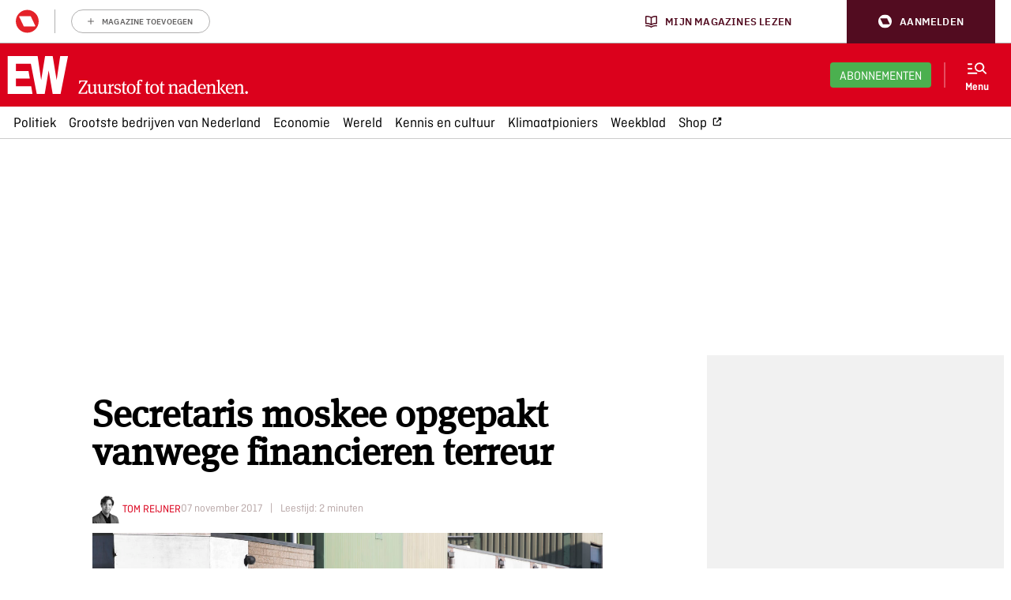

--- FILE ---
content_type: text/html; charset=UTF-8
request_url: https://www.ewmagazine.nl/nederland/achtergrond/2017/11/secretaris-moskee-opgepakt-vanwege-financieren-terreur-557220/
body_size: 21834
content:

<!doctype html>
<html class="no-js deploy_1_0" lang="nl" >
<head>
    <meta charset="utf-8">
    <meta http-equiv="x-ua-compatible" content="ie=edge">
    <title>Secretaris moskee opgepakt vanwege financieren terreur - EW</title>
    <meta name="viewport" content="width=device-width, initial-scale=1">
    <meta name="apple-itunes-app" content="app-id=1533426234">
    <meta name="google-play-app" content="app-id=be.roularta.roulartaApp">
    <meta name="google-site-verification" content="4BOgd3Y3MQXkhhokJuQNGz4lSQxeTPHDmPFd59Cj9Es"/>
        <link rel="apple-touch-icon" sizes="180x180" href="/apple-touch-icon.png?v=wAvAMKzkwW">
    <link rel="icon" type="image/png" href="/favicon-32x32.png?v=wAvAMKzkwW" sizes="32x32">
    <link rel="icon" type="image/png" href="/favicon-16x16.png?v=wAvAMKzkwW" sizes="16x16">
    <link rel="manifest" href="/manifest.json?v=wAvAMKzkwW">
    <link rel="mask-icon" href="/safari-pinned-tab.svg?v=wAvAMKzkwW" color="#db011c">
    <link rel="shortcut icon" href="/favicon.ico?v=wAvAMKzkwW">
    <meta name="theme-color" content="#db011c">
    
    
    				<script type="text/javascript">
					var rmg_bc_pl_data = {"DAP_DATA":"{\"ARTICLE\":{\"dl_art_content_guid\":\"f72a3d12-bfa2-11ee-92bf-02f1c5c314a7\",\"dl_art_content_id\":\"32000557220\",\"dl_art_pluscontent\":false,\"dl_art_paywall\":false,\"dl_art_full_content_available\":true},\"CONTEXT\":{\"dl_ctx_timestamp_pageview\":1764872157,\"dl_ctx_sitecode\":\"Site-EWMagazine-RMN-NL\",\"dl_ctx_user\":\"ANONYMOUS\",\"dl_ctx_pw_dialog\":\"NONE\",\"dl_ctx_page_type\":\"article\",\"dl_ctx_page_category\":\"content\"}}","CIAM_ID":"","PROFILE_LOGGED_IN":0,"PROFILE_AUDIENCE":"ANONYMOUS","PROFILE_LEVEL":"","PLUSCONTENT":0,"FULL_CONTENT_AVAILABLE":1,"CIAM_CREATED":0,"EMAIL_REGISTRATION_CONFIRMED_ACCESSTOKEN":0,"GUEST_GUID":"","PAGE_TYPE":"detail","PAGE_SUB_TYPE":"default","PAGE_POST_FORMAT":"","PAGE_ACCESS_LEVEL":"low"};
					(()=>{var _=function(_){var a="; ".concat(document.cookie).split("; ".concat(_,"="));if(2===a.length)return a.pop().split(";").shift()},a=function(_){return"DM"===_?"TRIAL":_},t=_("rmg_profile")||"",e=rmg_bc_pl_data.PAGE_ACCESS_LEVEL,r=_("rmg_sub")||"",l=JSON.parse(rmg_bc_pl_data.DAP_DATA);if(r&&(cookie_data=r.split("|"),l.SITEMULTIACCESS={licenseBrand:cookie_data[3]||"",membershipType:cookie_data[4]||"",subscriptionType:cookie_data[5]||""}),5==t.split("-").length){l.CONTEXT.dl_ctx_user="REGISTERED",rmg_bc_pl_data.CIAM_ID=t,rmg_bc_pl_data.PROFILE_LOGGED_IN=1;var E=_("rmg_abs");-1!==["DM","ABO","SINGLE"].indexOf(E)?(rmg_bc_pl_data.PROFILE_AUDIENCE=a(E),l.CONTEXT.dl_ctx_user=a(E)):(rmg_bc_pl_data.PROFILE_AUDIENCE="REGISTERED","high"===e&&(l.CONTEXT.dl_ctx_pw_dialog="TEASE-SUBSCRIPTION-TRIAL"));var c=function(_){try{var a=_.split(".")[1].replace(/-/g,"+").replace(/_/g,"/"),t=decodeURIComponent(atob(a).split("").map((function(_){return"%"+("00"+_.charCodeAt(0).toString(16)).slice(-2)})).join(""));return JSON.parse(t)}catch(_){return null}}(_("rmg_at"));rmg_bc_pl_data.CIAM_CREATED=c&&c.created?1e3*c.created:0,rmg_bc_pl_data.EMAIL_REGISTRATION_CONFIRMED_ACCESSTOKEN=c&&c.email_verified?1:0,rmg_bc_pl_data.PROFILE_LEVEL=c&&c.profile_level?c.profile_level:"none"}else rmg_bc_pl_data.PROFILE_AUDIENCE="ANONYMOUS",rmg_bc_pl_data.PROFILE_LEVEL="none",rmg_bc_pl_data.GUEST_GUID=_("rmg_guest")||"","medium"===e&&(l.CONTEXT.dl_ctx_pw_dialog="TEASE-REGISTER"),"high"===e&&(l.CONTEXT.dl_ctx_pw_dialog="TEASE-SUBSCRIPTION");rmg_bc_pl_data.DAP_DATA=JSON.stringify(l),window.addEventListener("rmg_paywall_check_article_access",(function(){var _=JSON.parse(rmg_bc_pl_data.DAP_DATA);_.ARTICLE.dl_art_full_content_available=!0,_.ARTICLE.dl_art_paywall=!1,_.CONTEXT.dl_ctx_pw_dialog="NONE",rmg_bc_pl_data.DAP_DATA=JSON.stringify(_),rmg_bc_pl_data.FULL_CONTENT_AVAILABLE=1}))})();
				</script>

    <script didomi-whitelist>
        window.dataLayer = window.dataLayer || [];

        function gtag() {
            dataLayer.push(arguments);
        }

        gtag("set", "ads_data_redaction", true);
        var theForm = document.forms['aspnetForm'];
        if (!theForm) {
            theForm = document.aspnetForm;
        }

        function __doPostBack(eventTarget, eventArgument) {
            if (!theForm.onsubmit || (theForm.onsubmit() != false)) {
                theForm.__EVENTTARGET.value = eventTarget;
                theForm.__EVENTARGUMENT.value = eventArgument;
                theForm.submit();
            }
        }
    </script>
            
                                            <meta property="article:section" content="Nederland (niet gebruiken)"/>  
                                                            
        <meta name='robots' content='index, follow, max-image-preview:large, max-snippet:-1, max-video-preview:-1' />
	<style>img:is([sizes="auto" i], [sizes^="auto," i]) { contain-intrinsic-size: 3000px 1500px }</style>
	
	<!-- This site is optimized with the Yoast SEO Premium plugin  - https://yoast.com/wordpress/plugins/seo/ -->
	<meta name="description" content="✓Lees meer." />
	<link rel="canonical" href="https://www.ewmagazine.nl/nederland/achtergrond/2017/11/secretaris-moskee-opgepakt-vanwege-financieren-terreur-557220/" />
	<meta property="og:locale" content="nl_NL" />
	<meta property="og:type" content="article" />
	<meta property="og:title" content="Secretaris moskee opgepakt vanwege financieren terreur" />
	<meta property="og:description" content="✓Lees meer." />
	<meta property="og:url" content="https://www.ewmagazine.nl/nederland/achtergrond/2017/11/secretaris-moskee-opgepakt-vanwege-financieren-terreur-557220/" />
	<meta property="og:site_name" content="EWmagazine.nl" />
	<meta property="article:publisher" content="https://www.facebook.com/EWmagazinenl/" />
	<meta property="article:author" content="tom reijner" />
	<meta property="article:published_time" content="2017-11-07T11:30:37+00:00" />
	<meta property="article:modified_time" content="2017-11-07T11:40:06+00:00" />
	<meta property="og:image" content="https://cdn.prod.elseone.nl/uploads/2017/11/ANP-49769588-e1510054222719.jpg" />
	<meta property="og:image:width" content="1200" />
	<meta property="og:image:height" content="800" />
	<meta property="og:image:type" content="image/jpeg" />
	<meta name="author" content="tom reijner" />
	<meta name="twitter:card" content="summary_large_image" />
	<meta name="twitter:creator" content="@ewmagazinenl" />
	<meta name="twitter:site" content="@ewmagazinenl" />
	<meta name="twitter:label1" content="Written by" />
	<meta name="twitter:data1" content="tom reijner" />
	<meta name="twitter:label2" content="Est. reading time" />
	<meta name="twitter:data2" content="1 minute" />
	<script type="application/ld+json" class="yoast-schema-graph">{
	    "@context": "https://schema.org",
	    "@graph": [
	        {
	            "@type": "NewsArticle",
	            "@id": "https://www.ewmagazine.nl/nederland/achtergrond/2017/11/secretaris-moskee-opgepakt-vanwege-financieren-terreur-557220/#article",
	            "isPartOf": {
	                "@id": "https://www.ewmagazine.nl/nederland/achtergrond/2017/11/secretaris-moskee-opgepakt-vanwege-financieren-terreur-557220/"
	            },
	            "author": {
	                "@type": "Person",
	                "name": "Tom Reijner",
	                "url": "https://www.ewmagazine.nl/auteur/tom-reijner/"
	            },
	            "headline": "Secretaris moskee opgepakt vanwege financieren terreur",
	            "datePublished": "2017-11-07T11:30:37+00:00",
	            "dateModified": "2017-11-07T11:40:06+00:00",
	            "mainEntityOfPage": {
	                "@id": "https://www.ewmagazine.nl/nederland/achtergrond/2017/11/secretaris-moskee-opgepakt-vanwege-financieren-terreur-557220/"
	            },
	            "wordCount": "265",
	            "publisher": {
	                "@id": "https://www.ewmagazine.nl/#organization"
	            },
	            "image": {
	                "@id": "https://www.ewmagazine.nl/nederland/achtergrond/2017/11/secretaris-moskee-opgepakt-vanwege-financieren-terreur-557220/#primaryimage"
	            },
	            "thumbnailUrl": "https://cdn.prod.elseone.nl/uploads/2017/11/ANP-49769588-e1510054222719.jpg",
	            "keywords": [
	                "islam",
	                "moskee"
	            ],
	            "articleSection": [
	                "Nederland (niet gebruiken)"
	            ],
	            "inLanguage": "nl",
	            "copyrightYear": "2017",
	            "copyrightHolder": {
	                "@id": "https://www.ewmagazine.nl/#organization"
	            },
	            "isAccessibleForFree": "true",
	            "articleBody": "De voorzitter en de secretaris van de Al-Houda-moskee in Geleen zijn dinsdag opgepakt. De politie hield het tweetal aan nadat zij zich zelf hadden gemeld op het politiebureau. Moskeesecretaris Laarbi A.(38) wordt verdacht van witwassen, deelname aan een criminele organisatie met terroristisch oogmerk, ronselen voor de gewapende strijd en financiering van terreur.\nStefan Z. (34), voorzitter van de Al Houda-moskee, wordt alleen verdacht van witwassen, meldt dagblad De Limburger.\nTwee verdachten meldden zich bij de politie\nDe arrestaties houden verband met een onderzoek naar mogelijke witwaspraktijken bij twee islamitische stichtingen in Zuid-Limburg, te weten de Stichting Islamitisch Centrum Westelijke Mijnstreek en Stichting Babycare. Laarbi A. is tevens voorzitter van de laatstgenoemde stichting.\n\nMeer over de islam: Charlie Hebdo krijgt weer doodsbedreigingen na kritische cartoon over Ramadan &gt;\n\n\nBeide organisaties zijn gelieerd aan de Al-Houda-moskee in de Limburgse stad Geleen. Het Openbaar Ministerie (OM) maakte bekend dat de twee verdachten zich dinsdag zelf hebben gemeld op het politiebureau in Venlo, na een verzoek daartoe van de politie.\nVerdachte transacties\nHet onderzoek is in 2015 begonnen, na meldingen van verdachte transacties, aldus het OM. In februari dit jaar heeft de politie op veertien locaties in Limburg, waaronder in een gebedshuis in Geleen, doorzoekingen verricht. Aanhoudingen waren er toen niet.\nJustitie doet verder onderzoek naar de precieze omvang van de geldstromen en naar de terreurorganisaties die ermee zijn gemoeid. Stefan Z., een islamitische bekeerling, zat in november 2015 enkele dagen in een cel in Libanon. Hij werd verhoord, omdat hij zonder toestemming een Syrisch vluchtelingenkamp had bezocht.\nLees ook Syp Wynia: ‘Islamisering in Nederland, vanaf 1951’"
	        },
	        {
	            "@type": "WebPage",
	            "@id": "https://www.ewmagazine.nl/nederland/achtergrond/2017/11/secretaris-moskee-opgepakt-vanwege-financieren-terreur-557220/",
	            "url": "https://www.ewmagazine.nl/nederland/achtergrond/2017/11/secretaris-moskee-opgepakt-vanwege-financieren-terreur-557220/",
	            "name": "Secretaris moskee opgepakt vanwege financieren terreur - EW",
	            "isPartOf": {
	                "@id": "https://www.ewmagazine.nl/#website"
	            },
	            "primaryImageOfPage": {
	                "@id": "https://www.ewmagazine.nl/nederland/achtergrond/2017/11/secretaris-moskee-opgepakt-vanwege-financieren-terreur-557220/#primaryimage"
	            },
	            "image": {
	                "@id": "https://www.ewmagazine.nl/nederland/achtergrond/2017/11/secretaris-moskee-opgepakt-vanwege-financieren-terreur-557220/#primaryimage"
	            },
	            "thumbnailUrl": "https://cdn.prod.elseone.nl/uploads/2017/11/ANP-49769588-e1510054222719.jpg",
	            "datePublished": "2017-11-07T11:30:37+00:00",
	            "dateModified": "2017-11-07T11:40:06+00:00",
	            "description": "✓Lees meer.",
	            "breadcrumb": {
	                "@id": "https://www.ewmagazine.nl/nederland/achtergrond/2017/11/secretaris-moskee-opgepakt-vanwege-financieren-terreur-557220/#breadcrumb"
	            },
	            "inLanguage": "nl",
	            "potentialAction": [
	                {
	                    "@type": "ReadAction",
	                    "target": [
	                        "https://www.ewmagazine.nl/nederland/achtergrond/2017/11/secretaris-moskee-opgepakt-vanwege-financieren-terreur-557220/"
	                    ]
	                }
	            ]
	        },
	        {
	            "@type": "ImageObject",
	            "inLanguage": "nl",
	            "@id": "https://www.ewmagazine.nl/nederland/achtergrond/2017/11/secretaris-moskee-opgepakt-vanwege-financieren-terreur-557220/#primaryimage",
	            "url": "https://cdn.prod.elseone.nl/uploads/2017/11/ANP-49769588-e1510054222719.jpg",
	            "contentUrl": "https://cdn.prod.elseone.nl/uploads/2017/11/ANP-49769588-e1510054222719.jpg",
	            "width": "1200",
	            "height": "800",
	            "caption": "2017-02-14 10:40:26 GELEEN - Politie en FIOD, onder leiding van het Openbaar Ministerie, doen een inval bij de moskee Al-Houda in Geleen wegens vermoedens van witwassen. Het onderzoek is al in 2015 begonnen op grond van van meldingen over mogelijk verdachte transacties. ANP MARCEL VAN HOORN",
	            "copyrightNotice": "© Roularta Media Nederland",
	            "creditText": "Foto: ANP",
	            "license": "Op alle afbeeldingen van ANP zijn standaard licenties van toepassing.",
	            "acquireLicensePage": "https://www.anp.nl/algemene-voorwaarden-anp-2023"
	        },
	        {
	            "@type": "BreadcrumbList",
	            "@id": "https://www.ewmagazine.nl/nederland/achtergrond/2017/11/secretaris-moskee-opgepakt-vanwege-financieren-terreur-557220/#breadcrumb",
	            "itemListElement": [
	                {
	                    "@type": "ListItem",
	                    "position": "1",
	                    "name": "Home",
	                    "item": "https://www.ewmagazine.nl/"
	                },
	                {
	                    "@type": "ListItem",
	                    "position": "2",
	                    "name": "Secretaris moskee opgepakt vanwege financieren terreur"
	                }
	            ]
	        },
	        {
	            "@type": "WebSite",
	            "@id": "https://www.ewmagazine.nl/#website",
	            "url": "https://www.ewmagazine.nl/",
	            "name": "EWmagazine.nl",
	            "description": "EW het grootste opinieblad van Nederland",
	            "publisher": {
	                "@id": "https://www.ewmagazine.nl/#organization"
	            },
	            "potentialAction": [
	                {
	                    "@type": "SearchAction",
	                    "target": {
	                        "@type": "EntryPoint",
	                        "urlTemplate": "https://www.ewmagazine.nl/?s={search_term_string}"
	                    },
	                    "query-input": {
	                        "@type": "PropertyValueSpecification",
	                        "valueRequired": "1",
	                        "valueName": "search_term_string"
	                    }
	                }
	            ],
	            "inLanguage": "nl"
	        },
	        {
	            "@type": "Organization",
	            "@id": "https://www.ewmagazine.nl/#organization",
	            "name": "EW",
	            "alternateName": "EWmagazine",
	            "url": "https://www.ewmagazine.nl/",
	            "logo": {
	                "@type": "ImageObject",
	                "inLanguage": "nl",
	                "@id": "https://www.ewmagazine.nl/#/schema/logo/image/",
	                "url": "https://cdn.prod.elseone.nl/uploads/2020/11/IMG_EW.jpg",
	                "contentUrl": "https://cdn.prod.elseone.nl/uploads/2020/11/IMG_EW.jpg",
	                "width": "1818",
	                "height": "1176",
	                "caption": "EW"
	            },
	            "image": {
	                "@id": "https://www.ewmagazine.nl/#/schema/logo/image/"
	            },
	            "sameAs": [
	                "https://www.facebook.com/EWmagazinenl/",
	                "https://x.com/ewmagazinenl"
	            ]
	        }
	    ]
	}</script>
	<!-- / Yoast SEO Premium plugin. -->


<link rel='dns-prefetch' href='//cdn.pushwoosh.com' />
<link rel='dns-prefetch' href='//cdn.prod.elseone.nl' />
<link rel='preconnect' href='//myprivacy.roularta.net' />
<link rel='preconnect' href='//api.mijnmagazines.be' />
<!-- Start Cookie consent production -->
<script>
window.didomiConfig = {"cookies":{"group":{"enabled":true,"customDomain":"myprivacy.roularta.net"},"storageSources":{"cookies":false,"localStorage":true}},"tagManager":{"provider":"gtm"},"sync":{"enabled":true,"delayNotice":true},"user":{"organizationUserIdAuthSid":" siteewmag-3ApCfYC9","organizationUserIdAuthAlgorithm":"hash-sha256"}};
function consentGetCookie(name) {
    const value = `; ${document.cookie}`;
    const parts = value.split(`; ${name}=`);
    if (parts.length === 2) {
        return parts.pop().split(';').shift();
    }
}

let user_id = consentGetCookie('rmg_profile');
if (undefined === user_id || 'notLoggedIn' === user_id || 'error' === user_id) {
    user_id = consentGetCookie('rmg_guest') ?? null;
}

if (user_id) {
    async function consentHash(str) {
        const buf = await crypto.subtle.digest("SHA-256", new TextEncoder("utf-8").encode(str));
        return Array.prototype.map.call(new Uint8Array(buf), x => (('00' + x.toString(16)).slice(-2))).join('');
    }

    consentHash(user_id + "y0mYWaaseD6OKwHlm76vO8mKhanuS3XB").then((digest) => {
        window.didomiConfig.user.organizationUserId = user_id;
        window.didomiConfig.user.organizationUserIdAuthDigest = digest;
    });
}
window.didomiEventListeners = window.didomiEventListeners || [];
window.gdprAppliesGlobally = true;
(function(){function a(e){if(!window.frames[e]){if(document.body&&document.body.firstChild){var t=document.body;var n=document.createElement("iframe");n.style.display="none";n.name=e;n.title=e;t.insertBefore(n,t.firstChild)}else{setTimeout(function(){a(e)},5)}}}function e(n,r,o,c,s){function e(e,t,n,a){if(typeof n!=="function"){return}if(!window[r]){window[r]=[]}var i=false;if(s){i=s(e,t,n)}if(!i){window[r].push({command:e,parameter:t,callback:n,version:a})}}e.stub=true;function t(a){if(!window[n]||window[n].stub!==true){return}if(!a.data){return}var i=typeof a.data==="string";var e;try{e=i?JSON.parse(a.data):a.data}catch(t){return}if(e[o]){var r=e[o];window[n](r.command,r.parameter,function(e,t){var n={};n[c]={returnValue:e,success:t,callId:r.callId};a.source.postMessage(i?JSON.stringify(n):n,"*")},r.version)}}if(typeof window[n]!=="function"){window[n]=e;if(window.addEventListener){window.addEventListener("message",t,false)}else{window.attachEvent("onmessage",t)}}}e("__tcfapi","__tcfapiBuffer","__tcfapiCall","__tcfapiReturn");a("__tcfapiLocator");(function(e){  var t=document.createElement("script");t.id="spcloader";t.type="text/javascript";t.async=true;t.src="https://sdk.privacy-center.org/"+e+"/loader.js?target="+document.location.hostname;t.charset="utf-8";var n=document.getElementsByTagName("script")[0];n.parentNode.insertBefore(t,n)})("0c7f196f-0b85-4850-bfd5-f5512ebf3f5d")})();
window.addEventListener("hashchange", function(e){if (e.newURL) {checkCookieHash();}}, false);
window.didomiOnReady = window.didomiOnReady || [];
window.didomiOnReady.push(checkCookieHash);
function checkCookieHash() {var hash = window.location.hash.substring(1);if ("cookies" == hash) {Didomi.preferences.show(); history.pushState(null, null, "#");}}
</script>
<style>
.didomi_warning {border: 1px solid #ccc; padding: 1rem; background: #fff;}
</style>
<!-- End Cookie consent production -->
<!-- Start blueconic production --><link rel="preconnect" href="https://v837.ewmagazine.nl/" crossorigin><script type="text/javascript">    (function () {        var bcScript = document.createElement('script');        bcScript.async = true;        bcScript.src = 'https://v837.ewmagazine.nl/script.js';        (document.getElementsByTagName('head')[0] || document.getElementsByTagName('body')[0]).appendChild(bcScript);    })();</script><!-- End blueconic production --><style id='classic-theme-styles-inline-css' type='text/css'>
/*! This file is auto-generated */
.wp-block-button__link{color:#fff;background-color:#32373c;border-radius:9999px;box-shadow:none;text-decoration:none;padding:calc(.667em + 2px) calc(1.333em + 2px);font-size:1.125em}.wp-block-file__button{background:#32373c;color:#fff;text-decoration:none}
</style>
<style id='global-styles-inline-css' type='text/css'>
:root{--wp--preset--aspect-ratio--square: 1;--wp--preset--aspect-ratio--4-3: 4/3;--wp--preset--aspect-ratio--3-4: 3/4;--wp--preset--aspect-ratio--3-2: 3/2;--wp--preset--aspect-ratio--2-3: 2/3;--wp--preset--aspect-ratio--16-9: 16/9;--wp--preset--aspect-ratio--9-16: 9/16;--wp--preset--color--black: #000000;--wp--preset--color--cyan-bluish-gray: #abb8c3;--wp--preset--color--white: #ffffff;--wp--preset--color--pale-pink: #f78da7;--wp--preset--color--vivid-red: #cf2e2e;--wp--preset--color--luminous-vivid-orange: #ff6900;--wp--preset--color--luminous-vivid-amber: #fcb900;--wp--preset--color--light-green-cyan: #7bdcb5;--wp--preset--color--vivid-green-cyan: #00d084;--wp--preset--color--pale-cyan-blue: #8ed1fc;--wp--preset--color--vivid-cyan-blue: #0693e3;--wp--preset--color--vivid-purple: #9b51e0;--wp--preset--gradient--vivid-cyan-blue-to-vivid-purple: linear-gradient(135deg,rgba(6,147,227,1) 0%,rgb(155,81,224) 100%);--wp--preset--gradient--light-green-cyan-to-vivid-green-cyan: linear-gradient(135deg,rgb(122,220,180) 0%,rgb(0,208,130) 100%);--wp--preset--gradient--luminous-vivid-amber-to-luminous-vivid-orange: linear-gradient(135deg,rgba(252,185,0,1) 0%,rgba(255,105,0,1) 100%);--wp--preset--gradient--luminous-vivid-orange-to-vivid-red: linear-gradient(135deg,rgba(255,105,0,1) 0%,rgb(207,46,46) 100%);--wp--preset--gradient--very-light-gray-to-cyan-bluish-gray: linear-gradient(135deg,rgb(238,238,238) 0%,rgb(169,184,195) 100%);--wp--preset--gradient--cool-to-warm-spectrum: linear-gradient(135deg,rgb(74,234,220) 0%,rgb(151,120,209) 20%,rgb(207,42,186) 40%,rgb(238,44,130) 60%,rgb(251,105,98) 80%,rgb(254,248,76) 100%);--wp--preset--gradient--blush-light-purple: linear-gradient(135deg,rgb(255,206,236) 0%,rgb(152,150,240) 100%);--wp--preset--gradient--blush-bordeaux: linear-gradient(135deg,rgb(254,205,165) 0%,rgb(254,45,45) 50%,rgb(107,0,62) 100%);--wp--preset--gradient--luminous-dusk: linear-gradient(135deg,rgb(255,203,112) 0%,rgb(199,81,192) 50%,rgb(65,88,208) 100%);--wp--preset--gradient--pale-ocean: linear-gradient(135deg,rgb(255,245,203) 0%,rgb(182,227,212) 50%,rgb(51,167,181) 100%);--wp--preset--gradient--electric-grass: linear-gradient(135deg,rgb(202,248,128) 0%,rgb(113,206,126) 100%);--wp--preset--gradient--midnight: linear-gradient(135deg,rgb(2,3,129) 0%,rgb(40,116,252) 100%);--wp--preset--font-size--small: 13px;--wp--preset--font-size--medium: 20px;--wp--preset--font-size--large: 36px;--wp--preset--font-size--x-large: 42px;--wp--preset--spacing--20: 0.44rem;--wp--preset--spacing--30: 0.67rem;--wp--preset--spacing--40: 1rem;--wp--preset--spacing--50: 1.5rem;--wp--preset--spacing--60: 2.25rem;--wp--preset--spacing--70: 3.38rem;--wp--preset--spacing--80: 5.06rem;--wp--preset--shadow--natural: 6px 6px 9px rgba(0, 0, 0, 0.2);--wp--preset--shadow--deep: 12px 12px 50px rgba(0, 0, 0, 0.4);--wp--preset--shadow--sharp: 6px 6px 0px rgba(0, 0, 0, 0.2);--wp--preset--shadow--outlined: 6px 6px 0px -3px rgba(255, 255, 255, 1), 6px 6px rgba(0, 0, 0, 1);--wp--preset--shadow--crisp: 6px 6px 0px rgba(0, 0, 0, 1);}:where(.is-layout-flex){gap: 0.5em;}:where(.is-layout-grid){gap: 0.5em;}body .is-layout-flex{display: flex;}.is-layout-flex{flex-wrap: wrap;align-items: center;}.is-layout-flex > :is(*, div){margin: 0;}body .is-layout-grid{display: grid;}.is-layout-grid > :is(*, div){margin: 0;}:where(.wp-block-columns.is-layout-flex){gap: 2em;}:where(.wp-block-columns.is-layout-grid){gap: 2em;}:where(.wp-block-post-template.is-layout-flex){gap: 1.25em;}:where(.wp-block-post-template.is-layout-grid){gap: 1.25em;}.has-black-color{color: var(--wp--preset--color--black) !important;}.has-cyan-bluish-gray-color{color: var(--wp--preset--color--cyan-bluish-gray) !important;}.has-white-color{color: var(--wp--preset--color--white) !important;}.has-pale-pink-color{color: var(--wp--preset--color--pale-pink) !important;}.has-vivid-red-color{color: var(--wp--preset--color--vivid-red) !important;}.has-luminous-vivid-orange-color{color: var(--wp--preset--color--luminous-vivid-orange) !important;}.has-luminous-vivid-amber-color{color: var(--wp--preset--color--luminous-vivid-amber) !important;}.has-light-green-cyan-color{color: var(--wp--preset--color--light-green-cyan) !important;}.has-vivid-green-cyan-color{color: var(--wp--preset--color--vivid-green-cyan) !important;}.has-pale-cyan-blue-color{color: var(--wp--preset--color--pale-cyan-blue) !important;}.has-vivid-cyan-blue-color{color: var(--wp--preset--color--vivid-cyan-blue) !important;}.has-vivid-purple-color{color: var(--wp--preset--color--vivid-purple) !important;}.has-black-background-color{background-color: var(--wp--preset--color--black) !important;}.has-cyan-bluish-gray-background-color{background-color: var(--wp--preset--color--cyan-bluish-gray) !important;}.has-white-background-color{background-color: var(--wp--preset--color--white) !important;}.has-pale-pink-background-color{background-color: var(--wp--preset--color--pale-pink) !important;}.has-vivid-red-background-color{background-color: var(--wp--preset--color--vivid-red) !important;}.has-luminous-vivid-orange-background-color{background-color: var(--wp--preset--color--luminous-vivid-orange) !important;}.has-luminous-vivid-amber-background-color{background-color: var(--wp--preset--color--luminous-vivid-amber) !important;}.has-light-green-cyan-background-color{background-color: var(--wp--preset--color--light-green-cyan) !important;}.has-vivid-green-cyan-background-color{background-color: var(--wp--preset--color--vivid-green-cyan) !important;}.has-pale-cyan-blue-background-color{background-color: var(--wp--preset--color--pale-cyan-blue) !important;}.has-vivid-cyan-blue-background-color{background-color: var(--wp--preset--color--vivid-cyan-blue) !important;}.has-vivid-purple-background-color{background-color: var(--wp--preset--color--vivid-purple) !important;}.has-black-border-color{border-color: var(--wp--preset--color--black) !important;}.has-cyan-bluish-gray-border-color{border-color: var(--wp--preset--color--cyan-bluish-gray) !important;}.has-white-border-color{border-color: var(--wp--preset--color--white) !important;}.has-pale-pink-border-color{border-color: var(--wp--preset--color--pale-pink) !important;}.has-vivid-red-border-color{border-color: var(--wp--preset--color--vivid-red) !important;}.has-luminous-vivid-orange-border-color{border-color: var(--wp--preset--color--luminous-vivid-orange) !important;}.has-luminous-vivid-amber-border-color{border-color: var(--wp--preset--color--luminous-vivid-amber) !important;}.has-light-green-cyan-border-color{border-color: var(--wp--preset--color--light-green-cyan) !important;}.has-vivid-green-cyan-border-color{border-color: var(--wp--preset--color--vivid-green-cyan) !important;}.has-pale-cyan-blue-border-color{border-color: var(--wp--preset--color--pale-cyan-blue) !important;}.has-vivid-cyan-blue-border-color{border-color: var(--wp--preset--color--vivid-cyan-blue) !important;}.has-vivid-purple-border-color{border-color: var(--wp--preset--color--vivid-purple) !important;}.has-vivid-cyan-blue-to-vivid-purple-gradient-background{background: var(--wp--preset--gradient--vivid-cyan-blue-to-vivid-purple) !important;}.has-light-green-cyan-to-vivid-green-cyan-gradient-background{background: var(--wp--preset--gradient--light-green-cyan-to-vivid-green-cyan) !important;}.has-luminous-vivid-amber-to-luminous-vivid-orange-gradient-background{background: var(--wp--preset--gradient--luminous-vivid-amber-to-luminous-vivid-orange) !important;}.has-luminous-vivid-orange-to-vivid-red-gradient-background{background: var(--wp--preset--gradient--luminous-vivid-orange-to-vivid-red) !important;}.has-very-light-gray-to-cyan-bluish-gray-gradient-background{background: var(--wp--preset--gradient--very-light-gray-to-cyan-bluish-gray) !important;}.has-cool-to-warm-spectrum-gradient-background{background: var(--wp--preset--gradient--cool-to-warm-spectrum) !important;}.has-blush-light-purple-gradient-background{background: var(--wp--preset--gradient--blush-light-purple) !important;}.has-blush-bordeaux-gradient-background{background: var(--wp--preset--gradient--blush-bordeaux) !important;}.has-luminous-dusk-gradient-background{background: var(--wp--preset--gradient--luminous-dusk) !important;}.has-pale-ocean-gradient-background{background: var(--wp--preset--gradient--pale-ocean) !important;}.has-electric-grass-gradient-background{background: var(--wp--preset--gradient--electric-grass) !important;}.has-midnight-gradient-background{background: var(--wp--preset--gradient--midnight) !important;}.has-small-font-size{font-size: var(--wp--preset--font-size--small) !important;}.has-medium-font-size{font-size: var(--wp--preset--font-size--medium) !important;}.has-large-font-size{font-size: var(--wp--preset--font-size--large) !important;}.has-x-large-font-size{font-size: var(--wp--preset--font-size--x-large) !important;}
:where(.wp-block-post-template.is-layout-flex){gap: 1.25em;}:where(.wp-block-post-template.is-layout-grid){gap: 1.25em;}
:where(.wp-block-columns.is-layout-flex){gap: 2em;}:where(.wp-block-columns.is-layout-grid){gap: 2em;}
:root :where(.wp-block-pullquote){font-size: 1.5em;line-height: 1.6;}
</style>
<link rel="stylesheet" href="https://www.ewmagazine.nl/app/themes/ewmagazine/dist/styles/main.css?ver=v4.301">
  <script data-vendor='c:onesignal-2jJAxi2G' type='didomi/javascript' src="https://cdn.onesignal.com/sdks/web/v16/OneSignalSDK.page.js" defer></script>
  <script data-vendor='c:onesignal-2jJAxi2G' type='didomi/javascript'>
          window.OneSignalDeferred = window.OneSignalDeferred || [];
          OneSignalDeferred.push(async function(OneSignal) {
            await OneSignal.init({
              appId: "edb237d7-b8e4-4aa0-af31-94f4e6ce246e",
              serviceWorkerOverrideForTypical: true,
              path: "https://www.ewmagazine.nl/app/plugins/onesignal-free-web-push-notifications/sdk_files/",
              serviceWorkerParam: { scope: "/app/plugins/onesignal-free-web-push-notifications/sdk_files/push/onesignal/" },
              serviceWorkerPath: "OneSignalSDKWorker.js",
            });
          });

          // Unregister the legacy OneSignal service worker to prevent scope conflicts
          navigator.serviceWorker.getRegistrations().then((registrations) => {
            // Iterate through all registered service workers
            registrations.forEach((registration) => {
              // Check the script URL to identify the specific service worker
              if (registration.active && registration.active.scriptURL.includes('OneSignalSDKWorker.js.php')) {
                // Unregister the service worker
                registration.unregister().then((success) => {
                  if (success) {
                    console.log('OneSignalSW: Successfully unregistered:', registration.active.scriptURL);
                  } else {
                    console.log('OneSignalSW: Failed to unregister:', registration.active.scriptURL);
                  }
                });
              }
            });
          }).catch((error) => {
            console.error('Error fetching service worker registrations:', error);
          });
        </script>
<link rel="icon" href="https://cdn.prod.elseone.nl/uploads/2025/11/cropped-media-3328448049-32x32.jpeg" sizes="32x32" />
<link rel="icon" href="https://cdn.prod.elseone.nl/uploads/2025/11/cropped-media-3328448049-192x192.jpeg" sizes="192x192" />
<link rel="apple-touch-icon" href="https://cdn.prod.elseone.nl/uploads/2025/11/cropped-media-3328448049-180x180.jpeg" />
<meta name="msapplication-TileImage" content="https://cdn.prod.elseone.nl/uploads/2025/11/cropped-media-3328448049-270x270.jpeg" />


        <meta name="google-site-verification" content="r9uZWIZDHX22Nzug84TNU0qOky4r2GXTTt5aMhS2JwE" />
<meta property="fb:pages" content="141801972540083" />
<meta name="google-site-verification" content="NlbWtf2dK9Q9Bu-qx8W4jH0BETK_axt6JtYgCFjhTv8" />
<meta name="google-site-verification" content="bUEZAB0MZybzyaQDF89D9ab3_3UpGSAkiDZ3KjQ5pu8" />
<meta name="facebook-domain-verification" content="6w8jvzi30mzjywocy4skhb6vwztp6s" />

<style>
.home .la-item-big .la-item-text {
	width: auto;
}
html body {
 opacity: 1 !important;
}
</style>
<script>
window.wp = window.wp || {};
window.wp.mediaelement = window.wp.mediaelement || {};
if (typeof window.wp.mediaelement.initialize !== "function") { 
    window.wp.mediaelement.initialize = function (){
    };
}
</script>

    <script didomi-whitelist>
        window.lazySizesConfig = window.lazySizesConfig || {};
        window.lazySizesConfig.customMedia = {
            '--small': '(max-width: 400px)',
            '--large': '(max-width: 992px)'
        };
    </script>
    <script>
        // Google Tag Manager
        window.onload = function() {
            (function (w, d, s, l, i) {
                w[l] = w[l] || [];
                w[l].push({
                    'gtm.start':
                        new Date().getTime(), event: 'gtm.js'
                });
                var f = d.getElementsByTagName(s)[0],
                    j = d.createElement(s), dl = l != 'dataLayer' ? '&l=' + l : '';
                j.async = true;
                j.src =
                    '//www.googletagmanager.com/gtm.js?id=' + i + dl;
                f.parentNode.insertBefore(j, f);
            })(window, document, 'script', 'dataLayer', 'GTM-WKDT26G');
            // End Google Tag Manager
            // Server-Side Google Tag Manager
            (function (w, d, s, l, i) {
                w[l] = w[l] || [];
                w[l].push({
                    'gtm.start':
                        new Date().getTime(), event: 'gtm.js'
                });
                var f = d.getElementsByTagName(s)[0],
                    j = d.createElement(s), dl = l != 'dataLayer' ? '&l=' + l : '';
                j.async = true;
                j.src =
                    '//sgtm.ewmagazine.nl/gtm.js?id=' + i + dl;
                f.parentNode.insertBefore(j, f);
            })(window, document, 'script', 'dataLayer', 'GTM-5DLBQ6J');
            // End Server-Side Google Tag Manager
        };
    </script>
        
    
    <!--[if lt IE 9]>
        <script async defer src="https://www.ewmagazine.nl/app/themes/ewmagazine/distscripts/html5shiv.js"></script>
        <![endif]-->
        <script src="https://public.pandosearch.com/ewmagazine.nl/widgets/searchbox/searchbox.min.js" didomi-whitelist></script>
    
    <meta
		property="article:id"
		content="32000557220" />
<meta
		property="article:author"
		content="tom reijner" />
<meta
		property="article:tag:person"
		content="tom reijner" />
<meta
		property="article:tag"
		content="islam" />
<meta
		property="article:tag"
		content="moskee" />
<meta
		property="article:contentguid"
		content="f72a3d12-bfa2-11ee-92bf-02f1c5c314a7" />
<meta
		property="article:access_level"
		content="low" />
<meta
		property="site_code"
		content="Site-EWMagazine-RMN-NL" />

    
    <link rel="manifest" href="/manifest.json">

</head>

<body ng-app="ewmagazine" class="wp-singular post-template-default single single-post postid-557220 single-format-standard wp-theme-ewmagazine has-main-header" >

<a href="#main-content" class="skip-link">Ga naar hoofdinhoud </a>

<div id="rmg-mma-navigation"></div>

    <script>
        function getCookie(name) {
            var value = "; " + document.cookie;
            var parts = value.split("; " + name + "=");
            if (parts.length == 2) return parts.pop().split(";").shift();
        }
                var gwa_account = "rbinl-ewmagazine";
                var gwa_contentType = "achtergrond";
                var gwa_contentTitle = "Secretaris moskee opgepakt vanwege financieren terreur";
                var gwa_siteSection1 = "nederland";
                var gwa_siteSection2 = "achtergrond";
                var gwa_contentHierarchy = "nederland|achtergrond|Secretaris moskee opgepakt vanwege financieren terreur";
                var gwa_pageName = "nederland|achtergrond|Secretaris moskee opgepakt vanwege financieren terreur";
                var gwa_contentId = "557220";
                var gwa_author = "tom reijner";
                var gwa_aboutness = "islam;moskee";
                var gwa_article = "true";
                var gwa_premium = "free";
                var gwa_articleTitle = "Secretaris moskee opgepakt vanwege financieren terreur";
                var gwa_articleType = "free";
                var gwa_wordCount = "259";
                var gwa_linkcount = "1";
                var gwa_externallinkcount = "4";
                var gwa_premiumlinkcount = "1";
                var gwa_freelinkcount = "0";
                var gwa_publishdate = "07-11-2017";
                var gwa_userId = "";
        if (getCookie("userID"))
            gwa_userId = getCookie("userID");
        var dataLayer = window.dataLayer = window.dataLayer || [];
        dataLayer.push({
                        'gwa_account': 'rbinl-ewmagazine',
                        'gwa_contentType': 'achtergrond',
                        'gwa_contentTitle': 'Secretaris moskee opgepakt vanwege financieren terreur',
                        'gwa_siteSection1': 'nederland',
                        'gwa_siteSection2': 'achtergrond',
                        'gwa_contentHierarchy': 'nederland|achtergrond|Secretaris moskee opgepakt vanwege financieren terreur',
                        'gwa_pageName': 'nederland|achtergrond|Secretaris moskee opgepakt vanwege financieren terreur',
                        'gwa_contentId': '557220',
                        'gwa_author': 'tom reijner',
                        'gwa_aboutness': 'islam;moskee',
                        'gwa_article': 'true',
                        'gwa_premium': 'free',
                        'gwa_articleTitle': 'Secretaris moskee opgepakt vanwege financieren terreur',
                        'gwa_articleType': 'free',
                        'gwa_wordCount': '259',
                        'gwa_linkcount': '1',
                        'gwa_externallinkcount': '4',
                        'gwa_premiumlinkcount': '1',
                        'gwa_freelinkcount': '0',
                        'gwa_publishdate': '07-11-2017',
                        'gwa_userId': gwa_userId,
            'event': 'Analytics variabelen'
        });

        var gwa_authStatus;
        var gwa_userLastLoginAt;
        var gwa_userRegisteredAt;
        var gwa_userEntitlements;
        var gwa_paywallShown;
        if (gwa_premium == "free") {
            gwa_paywallShown = "no paywall";
        } else {
            //wil be calculated later.
            gwa_paywallShown = ''
        }
        var cookieLoginStart = false
        var link_to_terms = "https://www.ewmagazine.nl/nederland/achtergrond/2016/08/voorwaarden-reacties-342548/";
        var premium_links = ["https:\/\/www.ewmagazine.nl\/opinie\/blog\/2017\/10\/islamisering-in-nederland-vanaf-1951-549345\/"];
    </script>
    
<noscript>
        <iframe src="https://www.googletagmanager.com/ns.html?id=GTM-WKDT26G" height="0" width="0"
            style="display:none;visibility:hidden"></iframe>
        <script type="didomi/html"  data-vendor='c:fallback-HNjBhJe6'><img height="1" width="1" style="display:none"
         src="https://www.facebook.com/tr?id=285828028427175&ev=PageView&noscript=1"/></script>
</noscript>
<script data-vendor='didomi:facebook' type='didomi/javascript'>
    !function (f, b, e, v, n, t, s) {
        if (f.fbq) return;
        n = f.fbq = function () {
            n.callMethod ? n.callMethod.apply(n, arguments) : n.queue.push(arguments)
        };
        if (!f._fbq) f._fbq = n;
        n.push = n;
        n.loaded = !0;
        n.version = '2.0';
        n.queue = [];
        t = b.createElement(e);
        t.async = !0;
        t.src = v;
        s = b.getElementsByTagName(e)[0];
        s.parentNode.insertBefore(t, s)
    }(window, document, 'script', 'https://connect.facebook.net/en_US/fbevents.js');
    fbq('init', '285828028427175');
    fbq('track', "PageView");
</script>
<!--bodytest-->
<script type="text/javascript" src="/app/themes/ewmagazine/dist/scripts/search.js"
        didomi-whitelist></script>
<script type="text/javascript" didomi-whitelist>
    function WebForm_OnSubmit() {
        if (typeof (ValidatorOnSubmit) == "function" && ValidatorOnSubmit() == false) return false;
        return true;
    }
</script>

<span responsive-images></span>
<!--[if lt IE 9]>
<p class="browserupgrade">You are using an <strong>outdated</strong> browser. Please <a href="https://browsehappy.com/">upgrade
    your browser</a> to improve your experience.</p>
<![endif]-->
    <header sticky-menu class="banner" role="banner" style="top: 55px;">
        <div class="container-full header-bg">
                        <div class="container header-c">

                
                <div class="logo">
                                            <a class="brand" title="EWmagazine.nl" href="https://www.ewmagazine.nl/">
                            <img class="site-logo"
                                 src="https://www.ewmagazine.nl/app/themes/ewmagazine/dist/images/ewmagazine-logo-white.svg"
                                 alt="EWmagazine.nl Logo" title="EWmagazine.nl"/>
                        </a>
                                        </div>
                <nav class="primary primary-nav" main-navigation>
                    <div class="payoff">
                        <img class="payoff-img" src="https://www.ewmagazine.nl/app/themes/ewmagazine/dist/images/payoff.svg"
                             alt="zuurstof tot nadenken." title="Zuurstof tot nadenken."/>
                    </div>
                    <div class="buttons">
                                                    <a id="bc-subscr_site-ewmagazine-nl1" class="become-member abonneren-menu-button"
                               href="https://www.mijnmagazines.nl/promo/7HE7V"
                               target="_blank">Abonnementen</a>
                            <div class="separator-line">

                            </div>
                                                <button class="hamburger-menu-icon js-hamburger-menu-toggle" tabindex="0" aria-controls="menu" aria-expanded="false">
                            <img class="open" src="https://www.ewmagazine.nl/app/themes/ewmagazine/dist/images/bars-magnifying-glass.svg"
                                 alt="Open hamburger menu" title="Open hamburger menu"/>
                            <img class="close" src="https://www.ewmagazine.nl/app/themes/ewmagazine/dist/images/bars-chevron.svg"
                                 alt="Close hamburger menu" title="Close hamburger menu"/>
                            <div class="to-hamburger-menu">Menu</div>
                            <div class="to-close-hamburger-menu">Sluit</div>
                        </button>
                    </div>
                </nav>
        </div>
        <div class="side-menu-container" style="position:relative">
            <div class="hamburger-menu js-hamburger-menu">
                                <section class="search-layer" search>
    <div id="ctl00_searchBox_panSearch" class="searchBox" onkeypress="javascript:return WebForm_FireDefaultButton(event, 'ctl00_searchBox_btnSearch')">
        <span id="ctl00_searchBox_ctl00"></span>
        <div class="search" id="site-search">
            <fieldset>
                <div class="text">
                    <label class="hidden-label" for="txtSearchInput">Zoeken</label>
                    <input name="ctl00$searchBox$txtSearchInput" type="text" value="" id="txtSearchInput" class="searchBoxInput combined__field" placeholder="Zoeken..." autocomplete="off">
                    <span type="submit" name="ctl00$searchBox$btnSearch" value="" id="ctl00_searchBox_btnSearch" class="btn-search combined__btn"></span>
                </div>
            </fieldset>
            <div class="search-dropdown"></div>
        </div>
        <span id="ctl00_ctl00_ctl00_searchBox_ctl00"></span>
    </div>
</section>
                <div class="hamburger-horizontal-scroll">
                                        <div class="actueel-heading">Actueel</div>
                    <div class="menu-hamburger-menu-actueel-container"><ul id="menu-hamburger-menu-actueel" class="hamburger-menu-list js-hamburger-list"><li id="menu-item-1495450" class="menu-item menu-item-type-post_type menu-item-object-post live menu-item-1495450"><a href="https://www.ewmagazine.nl/opinie/opinie/2025/08/zetelstrijd-tweede-kamerverkiezingen-2025-100356w/">Tweede Kamerverkiezingen 2025</a></li>
<li id="menu-item-1495452" class="menu-item menu-item-type-taxonomy menu-item-object-e4_dossier menu-item-1495452"><a href="https://www.ewmagazine.nl/dossier/alles-over-de-tweede-kamerverkiezingen-2025/">Dossier : Tweede Kamerverkiezingen 2025</a></li>
<li id="menu-item-1495451" class="menu-item menu-item-type-post_type menu-item-object-post live menu-item-1495451"><a href="https://www.ewmagazine.nl/nederland/article/2025/06/peilingen-tweede-kamerverkiezingen-2025-1482689/">Peilingen verkiezingen 2025</a></li>
</ul></div>

                                        <div class="menu-hamburger-menu-container"><ul id="menu-hamburger-menu" class="hamburger-menu-list js-hamburger-list"><li id="menu-item-1496643" class="menu-item menu-item-type-taxonomy menu-item-object-category menu-item-1496643"><a href="https://www.ewmagazine.nl/politiek/">Politiek</a></li>
<li id="menu-item-927747" class="menu-item menu-item-type-taxonomy menu-item-object-category menu-item-927747"><a href="https://www.ewmagazine.nl/economie/">Economie</a></li>
<li id="menu-item-927738" class="menu-item menu-item-type-taxonomy menu-item-object-category menu-item-927738"><a href="https://www.ewmagazine.nl/buitenland/">Wereld</a></li>
<li id="menu-item-927742" class="menu-item menu-item-type-taxonomy menu-item-object-category menu-item-927742"><a href="https://www.ewmagazine.nl/kennis/">Kennis en cultuur</a></li>
<li id="menu-item-1434133" class="menu-item menu-item-type-taxonomy menu-item-object-e4_dossier menu-item-1434133"><a href="https://www.ewmagazine.nl/dossier/klimaatpioniers/">Klimaatpioniers</a></li>
</ul></div>
                </div>

                                <div class="hamburger-menu-footer">
                    <div class="footer-buttons">
                                                    <a href="/magazines"
                               class="weekly_magazine"
                               target="">
                                <div
                                    class="weekly_magazine_text">Weekblad</div>
                                <img src="https://www.ewmagazine.nl/app/themes/ewmagazine/dist/images/weekly_magazine-green.svg"
                                     alt=""/>
                            </a>
                                                                            <a href="/service/nieuwsbrieven/"
                               class="newsletter"
                               target="">
                                <div
                                    class="newsletter_text">Nieuwsbrieven</div>
                                <img src="https://www.ewmagazine.nl/app/themes/ewmagazine/dist/images/newsletter-green.svg"
                                     alt="Nieuwsbrieven"/>
                            </a>
                                                                            <a href="/podcast20/" class="podcast"
                               target="">
                                <div
                                    class="podcast_text">Podcast</div>
                                <img src="https://www.ewmagazine.nl/app/themes/ewmagazine/dist/images/podcast-green.svg"
                                     alt="Podcast"/>
                            </a>
                                                                            <a href="https://tijdschriftnu.nl/pages/ew" class="shop"
                               target="_blank">
                                <div
                                    class="shop_text">Shop</div>
                                <img src="https://www.ewmagazine.nl/app/themes/ewmagazine/dist/images/shop-green.svg"
                                     alt="Shop"/>
                            </a>
                                            </div>
                </div>
            </div>
        </div>
        </div>
    </header>
    <div class="sub-header">
        <div class="navigation-bar">
                            <nav id="main-navigation" class="main-navigation container" role="navigation">
                    <div class="menu-main-menu-container"><ul id="menu-main-menu" class="primary-menu"><li id="menu-item-1496436" class="menu-item menu-item-type-taxonomy menu-item-object-category menu-item-1496436"><a href="https://www.ewmagazine.nl/politiek/">Politiek</a></li>
<li id="menu-item-1515360" class="menu-item menu-item-type-taxonomy menu-item-object-e4_dossier menu-item-1515360"><a href="https://www.ewmagazine.nl/dossier/grootste-bedrijven-nederland/">Grootste bedrijven van Nederland</a></li>
<li id="menu-item-91" class="ng-category menu-item menu-item-type-taxonomy menu-item-object-category menu-item-91"><a href="https://www.ewmagazine.nl/economie/">Economie</a></li>
<li id="menu-item-1034520" class="ng-category menu-item menu-item-type-taxonomy menu-item-object-category menu-item-1034520"><a href="https://www.ewmagazine.nl/buitenland/">Wereld</a></li>
<li id="menu-item-1431189" class="menu-item menu-item-type-taxonomy menu-item-object-category menu-item-1431189"><a href="https://www.ewmagazine.nl/kennis/">Kennis en cultuur</a></li>
<li id="menu-item-1434092" class="menu-item menu-item-type-taxonomy menu-item-object-e4_dossier menu-item-1434092"><a href="https://www.ewmagazine.nl/dossier/klimaatpioniers/">Klimaatpioniers</a></li>
<li id="menu-item-549252" class="ng-magazine menu-item menu-item-type-post_type menu-item-object-page menu-item-549252"><a href="https://www.ewmagazine.nl/magazines/">Weekblad</a></li>
<li id="menu-item-928530" class="menu-item menu-item-type-custom menu-item-object-custom external menu-item-928530"><a target="_blank" href="https://tijdschriftnu.nl/pages/ew">Shop</a></li>
</ul></div>
                    <div class="menu-domeinen-container"><ul id="menu-domeinen" class="subsite-mobile"><li id="menu-item-928409" class="active menu-item-928409"><a href="/domein/americandreamers">American Dreamers</a></li>
<li id="menu-item-1415442" class="menu-item-1415442"><a href="/domein/amerikaanse-verkiezingen-2024">Alles over de Amerikaanse verkiezingen 2024</a></li>
<li id="menu-item-1415480" class="menu-item-1415480"><a href="/domein/europese-verkiezingen-2024">Europese verkiezingen 2024</a></li>
</ul></div>
                </nav>
                    </div>
    </div>
    <div id="main-navigation">
        <div id="bc-above-content"></div>
    </div>
    <div class="submenu-overlay"></div>
<div class="container" premium-locks>




                
    
                                        
                     
                        
                                    
    
        
    
                                                                                                                                                                                                                    
        
        
                    <div id="top_lb_bb" style="text-align: center;"></div>
            


    <div class="wrap wrap-single wrap-main wrap-2-columns">
        <div id="main-content" class="main-column plr83">

                            
                        <main id="main-content" class="main main-single" role="main">
                        

<article class="post-557220 post type-post status-publish format-standard has-post-thumbnail hentry category-nederland tag-islam tag-moskee e4_post_format-achtergrond"" id="557220"  itemref="entry-image" >

        <div id="bc-article-abovearticle"></div>
    <header>
        
                <h1 class="entry-title article-title " itemprop="headline"> Secretaris moskee opgepakt vanwege financieren terreur</h1>

                        
    <div class="">
                                                                    <section class="author author-signature first last " rel="author" itemprop="author" itemscope itemtype="https://schema.org/Person">
                <div class="author-profile">
                                            <div class="author-profile__image">
                            <a href="https://www.ewmagazine.nl/auteur/tom-reijner/" itemprop="image" itemscope itemtype="https://schema.org/ImageObject">
                                <img fetchpriority="high" width="38" height="38" src="https://cdn.prod.elseone.nl/uploads/2016/01/image-5-removebg-preview-152x152.png" title="Tom Reijner" alt="Tom Reijner" />
                            </a>
                        </div>
                                        <h3 class="author-profile__title" itemprop="name">
                        <a href="https://www.ewmagazine.nl/auteur/tom-reijner/">Tom Reijner</a>
                    </h3>
                                                                        <div class="mobile-signature-content"><span>07 november 2017</span><span>Leestijd: 2 minuten</span></div>
                                                            </div>
            </section>
            </div>

    
    </header>
            <div main-header-image class="hentry-main-header">
            <figure id="entry-image" itemprop="image" itemscope itemtype="https://schema.org/ImageObject">
                <img fetchpriority="high" width="1264" height="711" src="https://cdn.prod.elseone.nl/uploads/2017/11/ANP-49769588-1264x711.jpg?1" alt="" />
                                <meta itemprop="url" content="https://cdn.prod.elseone.nl/uploads/2017/11/ANP-49769588-2048x1220.jpg?1">
<meta itemprop="width" content="2048">
<meta itemprop="height" content="1220">            </figure>
        </div>
        <div class="entry-content">
                                    <p class="intro drop-caps">De voorzitter en de secretaris van de Al-Houda-moskee in Geleen zijn dinsdag opgepakt. De politie hield het tweetal aan nadat zij zich zelf hadden gemeld op het politiebureau. Moskeesecretaris Laarbi A.(38) wordt verdacht van witwassen, deelname aan een criminele organisatie met terroristisch oogmerk, ronselen voor de gewapende strijd en financiering van terreur.</p>
<p>Stefan Z. (34), voorzitter van de Al Houda-moskee, wordt alleen verdacht van witwassen, meldt dagblad <a href="https://www.limburger.nl/cnt/dmf20171107_00050275/moskeebestuurder-opgepakt-vanwege-financieren-terreur" target="_blank" rel="noopener"><em>De Limburger</em></a>.</p>
<h2>Twee verdachten meldden zich bij de politie</h2>
<p>De arrestaties houden verband met een onderzoek naar mogelijke witwaspraktijken bij twee islamitische stichtingen in Zuid-Limburg, te weten de Stichting Islamitisch Centrum Westelijke Mijnstreek en Stichting Babycare. Laarbi A. is tevens voorzitter van de laatstgenoemde stichting.</p>
<div class="kader alignright">
<p><strong><a href="https://cdn.prod.elseone.nl/uploads/2017/11/tariqramadan.jpg"><img loading="lazy" decoding="async" class="alignright wp-image-557122 size-thumbnail" src="https://cdn.prod.elseone.nl/uploads/2017/11/tariqramadan-300x250.jpg" alt="" width="300" height="250" /></a>Meer over de islam: <a href="/buitenland/achtergrond/2017/11/charlie-hebdo-krijgt-weer-doodsbedreigingen-na-kritische-cartoon-over-ramadan-557103/">Charlie Hebdo krijgt weer doodsbedreigingen na kritische cartoon over Ramadan &gt;</a></strong></p><div id="mid_incontent" style="text-align: center;"></div>
</div>
<p>Beide organisaties zijn gelieerd aan de Al-Houda-moskee in de Limburgse stad Geleen. Het Openbaar Ministerie (OM) maakte bekend dat de twee verdachten zich dinsdag zelf hebben gemeld op het politiebureau in Venlo, na een verzoek daartoe van de politie.</p>
<h2>Verdachte transacties</h2>
<p>Het onderzoek is in 2015 begonnen, na meldingen van verdachte transacties, <a href="https://www.om.nl/actueel/nieuwsberichten/@100922/twee-verdachten/" target="_blank" rel="noopener">aldus het OM</a>. In februari dit jaar heeft de politie op veertien locaties in Limburg, waaronder in een gebedshuis in Geleen, doorzoekingen verricht. Aanhoudingen waren er toen niet.</p>
<p>Justitie doet verder onderzoek naar de precieze omvang van de geldstromen en naar de terreurorganisaties die ermee zijn gemoeid. Stefan Z., een islamitische bekeerling, zat in november 2015 enkele dagen in een cel in Libanon. Hij werd verhoord, omdat hij zonder toestemming <a href="https://www.1limburg.nl/voorzitter-moskee-al-houda-geleen-zat-vast-libanon" target="_blank" rel="noopener">een Syrisch vluchtelingenkamp</a> had bezocht.</p>
<p><em><strong>Lees ook <a href="https://www.ewmagazine.nl/opinie/blog/2017/10/islamisering-in-nederland-vanaf-1951-549345/" onclick="s_objectID=&quot;https://www.ewmagazine.nl/opinie/blog/2017/10/islamisering-in-nederland-vanaf-1951-549345/_2&quot;;return this.s_oc?this.s_oc(e):true">Syp Wynia: ‘Islamisering in Nederland, vanaf 1951’</a></strong></em></p>

                        
                            
        
            <div class="fluid-banner">
        <div id="AdvertisementFluidBanner" class="banner-fluid">
                            
    
                                        
                     
                        
                                    
    
        
    
                                                                                                                                                                                                                    
        
        
                    <div id="mid_fluid" style="text-align: center;"></div>
            

        </div>
    </div>
        <span id="waypoint"></span>
    </div>
    <footer class="entry-footer">
        
                                                                            
            
<div class="single-social-bar">
    <div class="share social-sidebar" social-bar>
        <span class="social-sidebar-close"></span>
        <span class="social-sidebar-toggle"></span>
        <div class="social">
            <div class="social-title">Deel dit artikel:</div>
            <div class="social-primary">
                <a title="Deel op whatsapp" class="social-icon share-whatsapp" href="https://wa.me?text=Secretaris moskee opgepakt vanwege financieren terreur: https%3A%2F%2Fwww.ewmagazine.nl%2Fnederland%2Fachtergrond%2F2017%2F11%2Fsecretaris-moskee-opgepakt-vanwege-financieren-terreur-557220%2F" data-text="Secretaris moskee opgepakt vanwege financieren terreur" data-href="https%3A%2F%2Fwww.ewmagazine.nl%2Fnederland%2Fachtergrond%2F2017%2F11%2Fsecretaris-moskee-opgepakt-vanwege-financieren-terreur-557220%2F"></a>
                <a title="Deel op twitter" rel="external nofollow" class="social-icon share-twitter" href="https://twitter.com/intent/tweet/?text=Secretaris+moskee+opgepakt+vanwege+financieren+terreur&url=https%3A%2F%2Fwww.ewmagazine.nl%2Fnederland%2Fachtergrond%2F2017%2F11%2Fsecretaris-moskee-opgepakt-vanwege-financieren-terreur-557220%2F&via=ewmagazinenl" target="_blank"></a>
                <a title="Deel op LinkedIn" class="social-icon share-linkedin" href="https://www.linkedin.com/shareArticle?url=https://tinyurl.com/y654jyb2&mini=true&title=Secretaris+moskee+opgepakt+vanwege+financieren+terreur" target="_blank"></a>
                <a title="Deel op Facebook" rel="external nofollow" class="social-icon share-facebook" href="https://www.facebook.com/sharer.php?u=https://tinyurl.com/y2g8443b&title=Secretaris+moskee+opgepakt+vanwege+financieren+terreur" target="_blank" >
                    <img src="https://www.ewmagazine.nl/app/themes/ewmagazine/dist/images/facebook.svg" title="Facebook icon" alt="Facebook icon" />
                </a> 
                <a class="social-icon share-mail" href="mailto:?subject=Secretaris moskee opgepakt vanwege financieren terreur&body=https%3A%2F%2Fwww.ewmagazine.nl%2Fnederland%2Fachtergrond%2F2017%2F11%2Fsecretaris-moskee-opgepakt-vanwege-financieren-terreur-557220%2F">
                    <img src="https://www.ewmagazine.nl/app/themes/ewmagazine/dist/images/mail.svg" title="Mail icon" alt="Mail icon" />
                </a>
                <a title="Afdrukken" class="social-icon share-print visible-lg" href="#"></a>
            </div>
        </div>
    </div>
</div>

<script src="https://www.ewmagazine.nl/app/themes/ewmagazine/dist/scripts/social.js"> </script>
                                            
    
                                        
                     
                        
                                    
    
        
    
                                                                                                                                                                                                                    
        
        
                    <div id="bot_rt" style="text-align: center;"></div>
            

            
                                
    
                                        
                     
                        
                                    
    
        
    
                                                                                                                                                                        
        
        
            

            
                                            
    
                                        
                     
                        
                                    
    
        
    
                                                                                                                                                                        
        
        
            

            
            
                <div id="bc-recommendations-widget"></div>
    <div id="bc-below-article"></div>
            <section class="author author-related">
            <h3 class="section-title">Gerelateerde artikelen</h3>
            <div class="bs-row items">
                <div class="sub-items sub-items--row sub-items--standard-margin">
                                                
<article class="bs-col-sm-4 bs-col-xs-12">
    <div class="item item--small">
        <a href="https://www.ewmagazine.nl/nederland/achtergrond/2017/10/den-haag-wil-af-van-illegale-gebedsruimte-551869/" title="Den Haag wil snel af van illegale gebedsruimte" class="item__link">
                            <div class="item__content">
                                            <div class="item__content__top">
                                                                                    
                
    
        
            <span class="hentry-label">Islam</span>


    
                        </div>
                        <div class="item__title">
                             Den Haag wil snel af van illegale gebedsruimte
                        </div>
                                    </div>
                    </a>
    </div>
</article>                                                
<article class="bs-col-sm-4 bs-col-xs-12">
    <div class="item item--small">
        <a href="https://www.ewmagazine.nl/nederland/achtergrond/2017/11/doek-valt-voor-fawaz-geen-gebedsdiensten-meer-in-pand-555870/" title="Doek valt voor Fawaz, geen gebedsdiensten meer in boekwinkel" class="item__link">
                            <div class="item__content">
                                            <div class="item__content__top">
                                                                                    
                
    
        
            <span class="hentry-label">Den Haag</span>


    
                        </div>
                        <div class="item__title">
                             Doek valt voor Fawaz, geen gebedsdiensten meer in boekwinkel
                        </div>
                                    </div>
                    </a>
    </div>
</article>                                                
<article class="bs-col-sm-4 bs-col-xs-12">
    <div class="item item--small">
        <a href="https://www.ewmagazine.nl/nederland/achtergrond/2017/10/agente-vecht-hoofddoekverbod-bij-politie-aan-551628/" title="Kersverse ambtenaar vecht hoofddoekverbod bij politie aan" class="item__link">
                            <div class="item__content">
                                            <div class="item__content__top">
                                                                                    
                
    
        
            <span class="hentry-label">Rotterdam</span>


    
                        </div>
                        <div class="item__title">
                             Kersverse ambtenaar vecht hoofddoekverbod bij politie aan
                        </div>
                                    </div>
                    </a>
    </div>
</article>                                    </div>
            </div>
        </section>
    
                        
            <div class="hidden" itemprop="publisher" itemscope itemtype="https://schema.org/Organization">
    <div itemprop="logo" itemscope itemtype="https://schema.org/ImageObject">
        <img src="https://www.ewmagazine.nl/app/themes/ewmagazine/dist/images/ewmagazine-logo.svg" />
        <meta itemprop="url" content="https://www.ewmagazine.nl">
        <meta itemprop="width" content="193">
        <meta itemprop="height" content="125">
    </div>
    <meta itemprop="name" content="EWmagazine.nl">
</div>
            </footer>

            <div class="bs-col-lg-3 sidebar-primary" style="padding: 0px;">
            <div class="sidebar-content sidebar-mobile visible-xs">
                                                    
    
                                        
                     
                        
                                    
    
        
    
                                                                                                                                                                        
        
        
            

                            </div>
    
            <div class="sidebar-content center-tablet visible-sm visible-md">
                                                    
    
                                        
                     
                        
                                    
    
        
    
                                                                                                                                                                        
        
        
            

                            </div>
        </div>
    
    
        <section class="article-footer-tags" tags>
        <h2 class="section-title">Tags</h2>
        <ul>
                            <li class="tags"><a href="https://www.ewmagazine.nl/onderwerp/islam/">islam</a></li>
                            <li class="tags"><a href="https://www.ewmagazine.nl/onderwerp/moskee/">moskee</a></li>
                    </ul>
    </section>

</article>

                    <div class="print-copyright">
    
</div>                </main>
            </div>
            <aside class="sidebar hidden-sm hidden-xs">
                <div class="sidebar-content mt45">
                            <div id="bc-topright"></div>

                
    
                                        
                     
                        
                                    
    
        
    
                                                                                                                                                                                                                    
        
        
                    <div id="top_rt" style="text-align: center;"></div>
            
<div id="bc-recommendations-widget-topright"></div>
    
    <div class="la-items widgets">
        <div class="widget_text sidebar-widget sidebar-widget-main"><div class="textwidget custom-html-widget"><!--<div class="sidebar-banner" banner-rectangle>-->
<!--    <div id="dfp_top_rt_hpa" class="banner-rectangle banner-tablet"></div>-->
<!--    <div id="dfp_mid_mobile" class="banner-rectangle banner-mobile"></div>-->
<!--</div>--></div></div><div class="widget_text sidebar-widget sidebar-widget-main"><div class="textwidget custom-html-widget"><!-- GPT AdSlot 4 for Ad unit 'elsevier/ros_mid' ### Size: [[300,600],[300,250],[160,600]] -->
<!--    <div class="dfp_mid_rt&#45;&#45;desktop bot-banner  dfp_bp"><div id="dfp_mid_rt" class="dfp_bp">-->
<!--        <script>-->
<!--            googletag.cmd.push(function() { googletag.display('dfp_mid_rt'); });-->
<!--        </script>-->
<!--    </div></div>-->
<!-- End AdSlot 4 --></div></div>    <div class="la-items author-sidebar">
                    <span class="h2 sidebar-items-title">Auteurs</span>
                <ul>
                            <li>
                    
<article >
    <div >
        <a href="https://www.ewmagazine.nl/kennis/achtergrond/2025/12/europa-nederland-trots-verleden-industriele-revolutie-verlichting-ontstaan-104795w/" title="We mogen trots zijn op Europa en jawel, ook op Nederland" class="item__link">
                            <div class="item__content">
                                <span class="hentry-label hentry-label-author">Simon Rozendaal</span>
        <div class="item__title">    <img  data-id="1520222"  class="premium-lock"  src="https://www.ewmagazine.nl/app/themes/ewmagazine/dist/images/premium-lock.svg?v1" alt="Premium Lock" title="Premium Lock" />
 We mogen trots zijn op Europa en jawel, ook op Nederland</div>   
                </div>
                    </a>
    </div>
</article>                </li>
                            <li>
                    
<article >
    <div >
        <a href="https://www.ewmagazine.nl/kennis/opinie/2025/11/cleveringa-oratie-2025-verstoord-activisme-academische-vrijheid-palestina-demonstranten-1518572/" title="Pro-Palestina-demonstranten gaan veel te ver met blokkade Cleveringa-rede" class="item__link">
                            <div class="item__content">
                                <span class="hentry-label hentry-label-author">Afshin Ellian</span>
        <div class="item__title"> Pro-Palestina-demonstranten gaan veel te ver met blokkade Cleveringa-rede</div>   
                </div>
                    </a>
    </div>
</article>                </li>
                            <li>
                    
<article >
    <div >
        <a href="https://www.ewmagazine.nl/kennis/news/2025/11/black-friday-nederland-kortingen-koopjesmoeheid-consument-1517905/" title="Black Friday: feest van hebberigheid of feest van koopmansgeest?" class="item__link">
                            <div class="item__content">
                                <span class="hentry-label hentry-label-author">Joppe Gloerich</span>
        <div class="item__title"> Black Friday: feest van hebberigheid of feest van koopmansgeest?</div>   
                </div>
                    </a>
    </div>
</article>                </li>
                            <li>
                    
<article >
    <div >
        <a href="https://www.ewmagazine.nl/kennis/opinie/2025/11/debat-slaaf-tot-slaaf-gemaakt-taal-slavernij-104553w/" title="Houd op met dat ‘tot slaaf gemaakten’, maar vier wel Ketikoti" class="item__link">
                            <div class="item__content">
                                <span class="hentry-label hentry-label-author">Geerten Waling</span>
        <div class="item__title">    <img  data-id="1518269"  class="premium-lock"  src="https://www.ewmagazine.nl/app/themes/ewmagazine/dist/images/premium-lock.svg?v1" alt="Premium Lock" title="Premium Lock" />
 Houd op met dat ‘tot slaaf gemaakten’, maar vier wel Ketikoti</div>   
                </div>
                    </a>
    </div>
</article>                </li>
                            <li>
                    
<article >
    <div >
        <a href="https://www.ewmagazine.nl/politiek/achtergrond/2025/11/d66-vvd-migratie-koerswijziging-liberale-samenwerking-2025-1517987/" title="D66 en VVD kunnen pragmatisch regeren, maar hoe gaat het ideologisch?" class="item__link">
                            <div class="item__content">
                                <span class="hentry-label hentry-label-author">Carla Joosten</span>
        <div class="item__title"> Waarom D66 plots inzet op streng migratiebeleid</div>   
                </div>
                    </a>
    </div>
</article>                </li>
                    </ul>
    </div>
    <div class="la-items opinion">
                    <span class="h2 sidebar-items-title">Opinie</span>
                <ul>
                            <li>
                    
<article >
    <div >
        <a href="https://www.ewmagazine.nl/opinie/opinie/2025/12/vergeten-slavernij-barbarijse-zeerovers-islamitische-wereld-westers-debat-104587w/" title="Slavernij in Noord-Afrika: een geschiedenis waar Erdoğan nooit excuses voor zal maken" class="item__link">
                            <div class="item__content">
                                            <div class="item__content__top">
                                                                                    
                
    
        
    
        
        
                    
                        
                                                <span class="hentry-label hentry-label-author">
                        <img src="https://cdn.prod.elseone.nl/uploads/2016/01/Ontwerp-zonder-titel-2024-02-26T132107.246-152x152.png" class="attachment-e4-thumbnail-mini size-e4-thumbnail-mini wp-post-image" alt="" decoding="async" loading="lazy"> Simon Rozendaal
                    </span>
                            
        
                    
                        </div>
                        <div class="item__title">
                                <img  data-id="1518482"  class="premium-lock"  src="https://www.ewmagazine.nl/app/themes/ewmagazine/dist/images/premium-lock.svg?v1" alt="Premium Lock" title="Premium Lock" />
 Slavernij in Noord-Afrika: een geschiedenis waar Erdoğan nooit excuses voor zal maken
                        </div>
                                    </div>
                    </a>
    </div>
</article>                </li>
                            <li>
                    
<article >
    <div >
        <a href="https://www.ewmagazine.nl/opinie/achtergrond/2025/11/nederlandse-boeren-innovatie-wereldleiders-activisme-104502w/" title="We moeten de boer koesteren in plaats van de milieuactivist" class="item__link">
                            <div class="item__content">
                                            <div class="item__content__top">
                                                                                    
                
    
        
    
                            
        
                                
                            <span class="hentry-label">Simon Rozendaal</span>
                    
                    
                        </div>
                        <div class="item__title">
                                <img  data-id="1516461"  class="premium-lock"  src="https://www.ewmagazine.nl/app/themes/ewmagazine/dist/images/premium-lock.svg?v1" alt="Premium Lock" title="Premium Lock" />
 We moeten de boer koesteren in plaats van de milieuactivist
                        </div>
                                    </div>
                    </a>
    </div>
</article>                </li>
                            <li>
                    
<article >
    <div >
        <a href="https://www.ewmagazine.nl/opinie/achtergrond/2025/11/klaver-nieuwe-politiek-woningmarkt-beloftes-105033w/" title="Klaver predikt oprechte politiek, maar houdt zelf vast aan retoriek" class="item__link">
                            <div class="item__content">
                                            <div class="item__content__top">
                                                                                    
                
    
        
    
                            
        
                                
                            <span class="hentry-label">Maarten de Gruyter</span>
                    
                    
                        </div>
                        <div class="item__title">
                                <img  data-id="1515659"  class="premium-lock"  src="https://www.ewmagazine.nl/app/themes/ewmagazine/dist/images/premium-lock.svg?v1" alt="Premium Lock" title="Premium Lock" />
 Klaver predikt oprechte politiek, maar houdt zelf vast aan retoriek
                        </div>
                                    </div>
                    </a>
    </div>
</article>                </li>
                            <li>
                    
<article >
    <div >
        <a href="https://www.ewmagazine.nl/opinie/achtergrond/2025/11/eu-versoepelt-antiwegkijkwet-na-ruk-naar-rechts-103523w/" title="Hoe rechts de EU-antiwegkijkwet nu heeft versoepeld" class="item__link">
                            <div class="item__content">
                                            <div class="item__content__top">
                                                                                    
                
    
        
    
                            
        
                                
                            <span class="hentry-label">René van Rijckevorsel</span>
                    
                    
                        </div>
                        <div class="item__title">
                                <img  data-id="1515838"  class="premium-lock"  src="https://www.ewmagazine.nl/app/themes/ewmagazine/dist/images/premium-lock.svg?v1" alt="Premium Lock" title="Premium Lock" />
 Hoe rechts de EU-antiwegkijkwet nu heeft versoepeld
                        </div>
                                    </div>
                    </a>
    </div>
</article>                </li>
                            <li>
                    
<article >
    <div >
        <a href="https://www.ewmagazine.nl/opinie/achtergrond/2025/11/groenlinks-pvda-klaver-sociaal-democratie-uitdagingen-103541w/" title="GroenLinks-PvdA zonder arbeider: kan Klaver de koers redden?" class="item__link">
                            <div class="item__content">
                                            <div class="item__content__top">
                                                                                    
                
    
        
    
                            
        
                                
                            <span class="hentry-label">Daniela Hooghiemstra</span>
                    
                    
                        </div>
                        <div class="item__title">
                                <img  data-id="1515674"  class="premium-lock"  src="https://www.ewmagazine.nl/app/themes/ewmagazine/dist/images/premium-lock.svg?v1" alt="Premium Lock" title="Premium Lock" />
 GroenLinks-PvdA zonder arbeider: kan Klaver de koers redden?
                        </div>
                                    </div>
                    </a>
    </div>
</article>                </li>
                    </ul>
        <a href="https://www.ewmagazine.nl/opinie" class="link-more" title="">Meer</a>
    </div>
<div class="widget_text sidebar-widget sidebar-widget-main"><div class="textwidget custom-html-widget"><!-- <div class="sidebar-banner" banner-rectangle>
	<div id="dfp_mid_rt_hpa" class="banner-rectangle banner-tablet"></div>
	<div id="dfp_bot_mobile" class="banner-rectangle banner-mobile"></div>
</div> -->
	<div id="mid_rt_mobile" style="text-align: center;">
</div></div></div><div class="widget_text sidebar-widget sidebar-widget-main"><div class="textwidget custom-html-widget"><div class="sidebar-banner" banner-rectangle>
	<div id="dfp_top_logolinks" class="banner-rectangle" ></div>
</div></div></div>
    </div>
    <div id="bc-lowright"></div>

                
    
                                        
                     
                        
                                    
    
        
    
                                                                                                                                                                                                                    
        
        
                    <div id="mid_rt" style="text-align: center;"></div>
            
                </div>
            </aside>
        </div>

                

        
                    
    
                                        
                     
                        
                                    
    
        
    
                                                                                                                                                                                                                    
        
        
                    <div id="bot_rt" style="text-align: center;"></div>
            

                    
    
                                        
                     
                        
                                    
    
        
    
                                                                                                                                                                                                                    
        
        
                    <div id="bot_lb" style="text-align: center;"></div>
            

    
    <footer class="content-info" role="contentinfo" id="bc-footer">
        <a href="/">
            <img class="site-logo" src="https://www.ewmagazine.nl/app/themes/ewmagazine/dist/images/ewmagazine-logo.svg"
                 alt="EWmagazine Logo" title="EWmagazine logo"/>
        </a>
        <div class="footer">
            <div class="footer__top">
                                    <nav class="footer-nav" footer-navigation>
                                                    <h5>EW</h5>
                            <div class="menu-ew-container"><ul id="menu-ew" class="footer-menu"><li id="menu-item-690493" class="menu-item menu-item-type-post_type menu-item-object-page menu-item-690493"><a href="https://www.ewmagazine.nl/over-ew/">Over ons</a></li>
<li id="menu-item-865304" class="menu-item menu-item-type-post_type menu-item-object-page menu-item-865304"><a href="https://www.ewmagazine.nl/ew-english/">About EW (English)</a></li>
<li id="menu-item-690489" class="menu-item menu-item-type-post_type menu-item-object-page menu-item-690489"><a href="https://www.ewmagazine.nl/colofon/">Colofon</a></li>
<li id="menu-item-690494" class="menu-item menu-item-type-post_type menu-item-object-page menu-item-690494"><a href="https://www.ewmagazine.nl/vacatures-en-stages/">Vacatures en stages</a></li>
<li id="menu-item-690724" class="menu-item menu-item-type-custom menu-item-object-custom menu-item-690724"><a href="http://archief.ewmagazine.nl/index.do">Archief weekblad (1945-heden)</a></li>
<li id="menu-item-274544" class="menu-item menu-item-type-custom menu-item-object-custom external menu-item-274544"><a target="_blank" href="http://maandschrift.ewmagazine.nl/">Elsevier’s Maandschrift (1891-1940)</a></li>
<li id="menu-item-1473117" class="menu-item menu-item-type-post_type menu-item-object-page menu-item-1473117"><a href="https://www.ewmagazine.nl/ew-auteurs/">EW Auteurs</a></li>
</ul></div>
                                            </nav>
                                    <nav class="footer-nav" footer-navigation>
                                                    <h5>Volg ons</h5>
                            <div class="menu-volg-ons-container"><ul id="menu-volg-ons" class="footer-menu"><li id="menu-item-657037" class="menu-item menu-item-type-post_type menu-item-object-page menu-item-657037"><a href="https://www.ewmagazine.nl/service/nieuwsbrieven/">Nieuwsbrieven</a></li>
<li id="menu-item-98" class="menu-item menu-item-type-custom menu-item-object-custom external menu-item-98"><a target="_blank" href="https://twitter.com/ewmagazinenl">Twitter</a></li>
<li id="menu-item-99" class="menu-item menu-item-type-custom menu-item-object-custom external menu-item-99"><a target="_blank" href="https://www.facebook.com/EWmagazinenl">Facebook</a></li>
<li id="menu-item-645756" class="menu-item menu-item-type-post_type menu-item-object-page menu-item-645756"><a href="https://www.ewmagazine.nl/podcast20/">Podcasts</a></li>
<li id="menu-item-289653" class="menu-item menu-item-type-post_type menu-item-object-page menu-item-289653"><a href="https://www.ewmagazine.nl/persberichten/">Persberichten</a></li>
</ul></div>
                                            </nav>
                                    <nav class="footer-nav" footer-navigation>
                                                    <h5>Meer EW</h5>
                            <div class="menu-meer-ew-container"><ul id="menu-meer-ew" class="footer-menu"><li id="menu-item-690497" class="become-member-footer menu-item menu-item-type-custom menu-item-object-custom external menu-item-690497"><a target="_blank" href="https://www.ewmagazine.nl/ew-abonnement/">Abonnementen</a></li>
<li id="menu-item-274541" class="menu-item menu-item-type-custom menu-item-object-custom external menu-item-274541"><a target="_blank" href="https://tijdschriftnu.nl/pages/ew">Webshop</a></li>
<li id="menu-item-690707" class="menu-item menu-item-type-post_type menu-item-object-page menu-item-690707"><a href="https://www.ewmagazine.nl/download-de-elsevier-app/">Apps</a></li>
<li id="menu-item-690496" class="menu-item menu-item-type-custom menu-item-object-custom external menu-item-690496"><a target="_blank" href="https://ewcollegereeksen.nl">EW collegereeksen</a></li>
<li id="menu-item-300998" class="menu-item menu-item-type-custom menu-item-object-custom external menu-item-300998"><a target="_blank" href="https://www.youtube.com/c/EWmagazine/featured">Video&#8217;s</a></li>
<li id="menu-item-1041629" class="menu-item menu-item-type-custom menu-item-object-custom menu-item-1041629"><a href="https://ewcruises.nl/">EW Cruises</a></li>
<li id="menu-item-1052000" class="menu-item menu-item-type-custom menu-item-object-custom menu-item-1052000"><a href="https://ewreizen.nl/">EW Reizen</a></li>
</ul></div>
                                            </nav>
                                    <nav class="footer-nav" footer-navigation>
                                                    <h5>Service en contact</h5>
                            <div class="menu-service-en-contact-container"><ul id="menu-service-en-contact" class="footer-menu"><li id="menu-item-120" class="menu-item menu-item-type-post_type menu-item-object-page menu-item-120"><a href="https://www.ewmagazine.nl/service/">Klantenservice</a></li>
<li id="menu-item-274553" class="menu-item menu-item-type-custom menu-item-object-custom external menu-item-274553"><a target="_blank" href="https://roularta.nl/adverteren/">Adverteren</a></li>
<li id="menu-item-178513" class="menu-item menu-item-type-post_type menu-item-object-page menu-item-178513"><a href="https://www.ewmagazine.nl/service/veelgestelde-vragen/">Veelgestelde vragen</a></li>
<li id="menu-item-905268" class="menu-item menu-item-type-post_type menu-item-object-page menu-item-905268"><a href="https://www.ewmagazine.nl/overname-artikelen/">Overname artikelen</a></li>
<li id="menu-item-790739" class="menu-item menu-item-type-custom menu-item-object-custom menu-item-790739"><a href="https://www.ewmagazine.nl/partners">Partners</a></li>
<li id="menu-item-917253" class="menu-item menu-item-type-custom menu-item-object-custom menu-item-917253"><a href="https://www.roularta.nl/voorwaarden/privacy-policy/#cookiebeleidnl">Cookie Informatie</a></li>
<li id="menu-item-928081" class="menu-item menu-item-type-custom menu-item-object-custom menu-item-928081"><a href="/#cookies">Cookie Instellingen</a></li>
</ul></div>
                                            </nav>
                            </div>

            <div class="footer__bottom">
                                    <a class="partner-left" href="http://www.roularta.nl" target="_blank">
                        <img src="https://cdn.prod.elseone.nl/uploads/2023/01/logo_Roularta_red.png" alt="partner_left" title="EWmagazine Partner logo"/>
                    </a>
                
                <p>Roularta Media Nederland bv. <a href="https://roularta.nl/copyright-notice/" target="_blank" rel="noopener">Auteursrecht voorbehouden</a>. Op basis van deze site zijn de volgende regelingen van toepassing: <a href="https://www.roularta.nl/voorwaarden/privacy-policy/ " target="_blank" rel="noopener">Privacy Statement</a> en <a href="https://roularta.nl/voorwaarden/" target="_blank" rel="noopener">Gebruiksvoorwaarden</a>.<br />
<a href="https://www.roularta.nl" target="_blank" rel="noopener">© Roularta Media Nederland </a></p>

            </div>
        </div>
    </footer>
        <meta property="og:author"              content="Tom Reijner" />
<meta property="tags"                   content="islam|moskee" />
<meta property="premium"                content="false" />
        
                    
                            
                
                                                
                        
        
                                                                
               

                            
                     
                        
            <!-- Adhese src -->
        <script async src="https://pool-newskoolmedia.adhese.com/tag/config.v2.js" didomi-whitelist></script>
                                    
    
        
            <!-- Adhese slots -->
        <script>
            var RoulartaConfig = {"data":{"category":"Nederland (niet gebruiken)","domain":"ewmagazine.nl","login":"false","pageId":"557220","pageType":"article","premium":"false","tags":"islam, moskee"},"options":{"cmp":"didomi","debug":false,"disableAds":false},"slots":[{"containerId":"top_lb_bb","devices":["desktop","tablet"],"slotType":"top_lb_bb"},{"containerId":"top_rt","devices":["desktop"],"slotType":"top_rt"},{"containerId":"mid_incontent","devices":["desktop","tablet","mobile"],"slotType":"mid_incontent"},{"containerId":"mid_fluid","devices":["desktop","tablet","mobile"],"slotType":"mid_fluid"},{"containerId":"mid_rt","devices":["desktop"],"slotType":"mid_rt"},{"containerId":"bot_lb","devices":["desktop","tablet"],"slotType":"bot_lb"},{"containerId":"bot_rt","devices":["mobile"],"slotType":"bot_rt"}]};
        </script>
    
    

                
        <script type="text/template" id="template-autocomplete-hit">
            <li>
                <% if (data.premium == 'true') { %> <img class="search-premium-corner premium-lock" src="https://www.ewmagazine.nl/app/themes/ewmagazine/dist/images/premium-lock.svg?v1" alt="Premium Corner" title="Premium Corner" /> <%} %>
                <a href="<%= data.url %>" title="<%= data.title %>">
                    <%= data.title %>
                </a>
            </li>
        </script>
        <script type="text/javascript" didomi-whitelist>
                        var Page_Validators =  new Array(document.getElementById("ctl00_ctl00_ctl00_searchBox_ctl00"));
            var ctl00_ctl00_ctl00_searchBox_ctl00 = document.all ? document.all["ctl00_ctl00_ctl00_searchBox_ctl00"] : document.getElementById("ctl00_ctl00_ctl00_searchBox_ctl00");
            ctl00_ctl00_ctl00_searchBox_ctl00.controltovalidate = "txtSearchInput";
            ctl00_ctl00_ctl00_searchBox_ctl00.validationGroup = "vgSearch";
            ctl00_ctl00_ctl00_searchBox_ctl00.evaluationfunction = "RequiredFieldValidatorEvaluateIsValid";
            ctl00_ctl00_ctl00_searchBox_ctl00.initialvalue = "";

            var Page_ValidationActive = false;
            if (typeof(ValidatorOnLoad) == "function") {
                ValidatorOnLoad();
            }

            function ValidatorOnSubmit() {
                if (Page_ValidationActive) {
                    return ValidatorCommonOnSubmit();
                } else {
                    return true;
                }
            }

            new Searchbox({
                autocomplete: {
                    appendTo: '.search-dropdown',
                    input: 'input#txtSearchInput',
                    queryParam: 'q',
                    searchPage: '/Zoeken',
                    templates: {
                        hit: '#template-autocomplete-hit'
                    },
                    url: 'https://public.pandosearch.com/ewmagazine.nl/suggest'
                }
            });
        </script>
        
        <script didomi-whitelist>
        var MTIProjectId='5f8a6697-cbf7-4ffc-b04d-d225266a8671';
    function enableMtiTracking(){
        (function() {
            var mtiTracking = document.createElement('script');
            mtiTracking.type='text/javascript';
            mtiTracking.async='true';
            mtiTracking.src='https://www.ewmagazine.nl/app/themes/ewmagazine/dist/scripts/mtiFontTrackingCode.js';
            (document.getElementsByTagName('head')[0]||document.getElementsByTagName('body')[0]).appendChild( mtiTracking );
        })();
    }
    enableMtiTracking();
</script>
<script didomi-whitelist>
    SCRIPT_DEBUG = '';
</script>
        <script type="speculationrules">
{"prefetch":[{"source":"document","where":{"and":[{"href_matches":"\/*"},{"not":{"href_matches":["\/wp\/wp-*.php","\/wp\/wp-admin\/*","\/uploads\/*","\/app\/*","\/app\/plugins\/*","\/app\/themes\/ewmagazine\/*","\/app\/themes\/ewmagazine\/dist\/*","\/*\\?(.+)"]}},{"not":{"selector_matches":"a[rel~=\"nofollow\"]"}},{"not":{"selector_matches":".no-prefetch, .no-prefetch a"}}]},"eagerness":"conservative"}]}
</script>
<script type="text/javascript" id="rmgWpAccount-js-before">
/* <![CDATA[ */
var rmgFrontLoggedIn = false; addEventListener("rmg_front_logged_in_event", function(){
        rmgFrontLoggedIn = true;
        });
/* ]]> */
</script>
<script type="text/javascript" src="https://www.ewmagazine.nl/app/mu-plugins/rmg-wp-account/dist/rmg-auth.0272dc74b35c373bc8fb.js?v=v4.301" id="rmgWpAccount-js"></script>
<script type="text/javascript" id="rmgWpAccount-js-after">
/* <![CDATA[ */
var rmgAuth = window.rmgAuth; rmgAuth.start({"backend_url":"https:\/\/www.ewmagazine.nl\/wp-json\/rmg-sso\/v1\/state","language":"nl","site_code":""}); 
/* ]]> */
</script>
<script type="text/javascript" id="rmg-one-brand-header-js-js-before">
/* <![CDATA[ */
window.rmgOneBrandHeader = {"accountUrl":"https:\/\/api.mijnmagazines.be\/packages\/navigation\/","useJs":true,"siteCode":"Site-EWMagazine-RMN-NL","baseUrl":"https:\/\/api.mijnmagazines.be\/packages\/navigation\/","cluster":"MN_NL","extra_menu_links":[],"user_menu_hide":[]};
/* ]]> */
</script>
<script type="text/javascript" src="https://www.ewmagazine.nl/app/mu-plugins/one-brand-header/build/index.273aa9c38f6404f1c80c.js?v=v4.301" id="rmg-one-brand-header-js-js"></script>
<script data-vendor='c:fallback-HNjBhJe6' type='didomi/javascript'  src="https://cdn.pushwoosh.com/webpush/v3/pushwoosh-web-notifications.js" id="pushwoosh_notification-js"></script>
<script type="text/javascript" id="rmg_notification-js-before">
/* <![CDATA[ */
            var Pushwoosh = Pushwoosh || [];
            Pushwoosh.push(["init", {
                logLevel: "error", // possible values: error, info, debug
                applicationCode: "33C5E-A0A8E",
                safariWebsitePushID: "",
                defaultNotificationTitle: "Site-EWMagazine-RMN-NL",
                defaultNotificationImage: "https://www.ewmagazine.nlimages/logo.png",
                autoSubscribe:true
            }]);
/* ]]> */
</script>
<script type="text/javascript" src="https://www.ewmagazine.nl/app/plugins/rmg-notifications/public/js/rmgNotifications.js?v=v4.301" id="rmg_notification-js"></script>
<script type="text/javascript" id="rmg-paywall-js-before">
/* <![CDATA[ */
window.rmgPaywallRest = {"homeUrl":"https:\/\/www.ewmagazine.nl","restNonce":"2892266203"};
/* ]]> */
</script>
<script type="text/javascript" src="https://www.ewmagazine.nl/app/mu-plugins/rmg-paywall/assets/js/rmg-paywall.js?v=v4.301" id="rmg-paywall-js"></script>
<script type="text/javascript" id="scliveticker-js-js-extra">
/* <![CDATA[ */
var scliveticker = {"ajax_url":"https:\/\/admin.prod.elseone.nl\/wp\/wp-admin\/admin-ajax.php","nonce":"bd5f0f190a","api":"https:\/\/www.ewmagazine.nl\/wp-json\/","embedded_script":"1","poll_interval":"10000"};
/* ]]> */
</script>
<script type="text/javascript" src="https://www.ewmagazine.nl/app/themes/ewmagazine/source/scripts/Liveblog/liveblog.js?ver=v4.301" id="scliveticker-js-js"></script>
<script type="text/javascript" src="https://www.ewmagazine.nl/app/themes/ewmagazine/dist/scripts/framework.js?ver=v4.301" id="clarkson_framework-js"></script>
<script type="text/javascript" src="https://www.ewmagazine.nl/app/themes/ewmagazine/dist/scripts/main.js?ver=v4.301" id="clarkson_main-js"></script>


                <!--footertest-->
<script type="text/plain" data-cookieconsent="statistics, marketing" src="https://platform.twitter.com/widgets.js" charset="utf-8"></script>
        </div>
    </body>
</html>
<!-- Performance optimized by Redis Object Cache. Learn more: https://wprediscache.com -->


--- FILE ---
content_type: image/svg+xml
request_url: https://www.ewmagazine.nl/app/themes/ewmagazine/dist/images/facebook.svg
body_size: 176
content:
<svg width="21" height="21" fill="none" xmlns="http://www.w3.org/2000/svg"><path d="M21 10.564C21 4.728 16.3 0 10.5 0S0 4.728 0 10.564C0 15.836 3.84 20.207 8.86 21v-7.382H6.191v-3.054h2.667V8.236c0-2.647 1.567-4.11 3.966-4.11 1.15 0 2.35.207 2.35.207V6.93H13.85c-1.304 0-1.71.815-1.71 1.65v1.983h2.912l-.466 3.054H12.14V21c5.02-.793 8.86-5.164 8.86-10.436z" fill="#000"/></svg>

--- FILE ---
content_type: image/svg+xml
request_url: https://www.ewmagazine.nl/app/themes/ewmagazine/dist/images/premium-lock.svg?v1
body_size: 407
content:
<svg width="56" height="56" fill="none" xmlns="http://www.w3.org/2000/svg"><path d="M38.706 23.998v-3.536C38.706 13.96 33.695 10 28 10c-5.695 0-10.706 3.96-10.706 10.462V24H14v21.637h28V23.998h-3.294zm-9.392 11.808v2.735c0 .757-.596 1.386-1.314 1.386-.718 0-1.314-.629-1.314-1.386v-2.735a3.311 3.311 0 01-1.805-2.975c0-1.81 1.402-3.29 3.119-3.29 1.717 0 3.119 1.48 3.119 3.29a3.31 3.31 0 01-1.805 2.975zm-7.49-11.807V21.21c0-3.73 1.918-6.81 6.176-6.81s5.765 3.08 5.765 6.81v2.788H21.823z" fill="#DA0F0F"/><path fill-rule="evenodd" clip-rule="evenodd" d="M52 4H4v48h48V4zM0 0v56h56V0H0z" fill="#DA0F0F"/></svg>

--- FILE ---
content_type: image/svg+xml
request_url: https://www.ewmagazine.nl/app/themes/ewmagazine/dist/images/newsletter-green.svg
body_size: 454
content:
<svg width="24" height="24" fill="none" xmlns="http://www.w3.org/2000/svg"><path d="M11.336 12.248c.392.384.928.384 1.32 0l5.056-5.024.936-.936A2.499 2.499 0 0017.48 6H6.512c-.424 0-.816.104-1.168.288l.936.936 5.056 5.024zm-1.8-.096L5.328 7.96l-.88-.872A2.455 2.455 0 004 8.52v7.36c0 .447.12.871.32 1.231l.016-.015.912-.872 4.288-4.072zm4.128.784l-.16.16a2.15 2.15 0 01-1.512.64c-.536 0-1.072-.216-1.504-.64l-.104-.104-4.32 4.128-.896.848c-.008.008-.016.016-.024.016.392.264.856.416 1.368.416H17.48c.504 0 .976-.152 1.368-.416l-5.184-5.048zm5.888-5.848l-5.04 5 5.16 5.031c.208-.36.328-.791.328-1.24V8.52c0-.535-.16-1.023-.448-1.431z" fill="#327636"/></svg>

--- FILE ---
content_type: image/svg+xml
request_url: https://www.ewmagazine.nl/app/themes/ewmagazine/dist/images/mail.svg
body_size: 500
content:
<svg width="20" height="17" fill="none" xmlns="http://www.w3.org/2000/svg"><path d="M9.064 8.65c.485.475 1.147.475 1.631 0l6.248-6.207 1.156-1.156A3.087 3.087 0 0016.656.93H3.104c-.524 0-1.008.128-1.443.356l1.156 1.156L9.064 8.65zM6.84 8.532l-5.2-5.18L.555 2.274A3.033 3.033 0 000 4.044v9.094c0 .554.148 1.078.395 1.522l.02-.02 1.127-1.077L6.84 8.532zm5.101.969l-.198.198c-.533.524-1.196.79-1.868.79-.662 0-1.324-.266-1.858-.79l-.129-.129-5.338 5.1-1.107 1.049c-.01.01-.02.02-.03.02a2.995 2.995 0 001.69.513h13.553a3.01 3.01 0 001.69-.514l-1.107-1.077-5.298-5.16zm7.275-7.227L18.13 3.352l-5.14 5.1 5.239 5.111 1.137 1.107a3.08 3.08 0 00.405-1.532V4.044c0-.662-.198-1.265-.554-1.77z" fill="#000"/></svg>